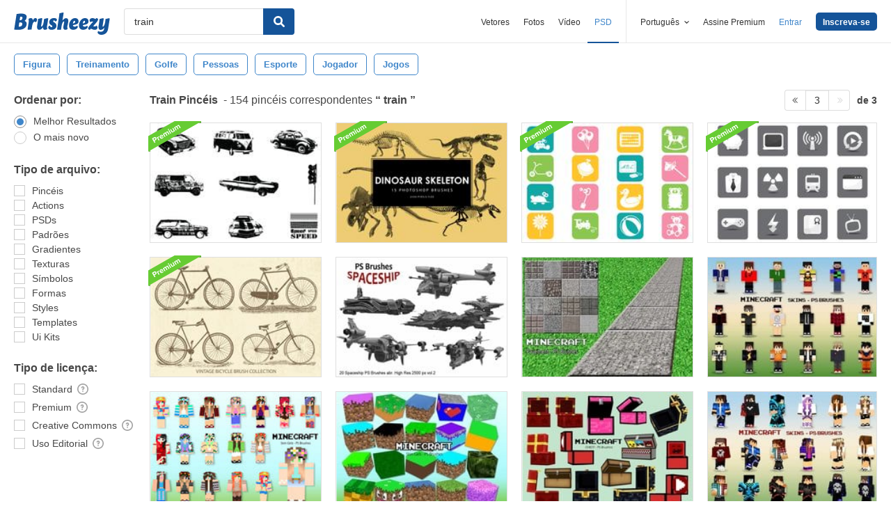

--- FILE ---
content_type: text/plain;charset=UTF-8
request_url: https://c.pub.network/v2/c
body_size: -112
content:
2a3903b6-eda0-45ee-a2b8-3edbb6436185

--- FILE ---
content_type: text/plain;charset=UTF-8
request_url: https://c.pub.network/v2/c
body_size: -262
content:
d7c8392f-86f1-4d94-968e-83ca856f42f4